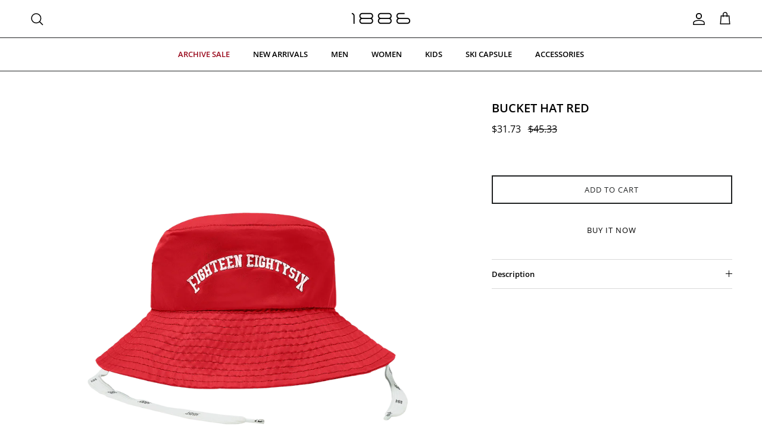

--- FILE ---
content_type: text/javascript
request_url: https://1886fashion.com/cdn/shop/t/53/assets/hide-sold-out-buttons.js?v=115061843456023991181762688932
body_size: -373
content:
document.addEventListener("DOMContentLoaded",function(){function hideSoldOutButtons(){document.querySelectorAll(".quantity-submit-row__submit").forEach(row=>{const button=row.querySelector("button[disabled]");if(button){const buttonText=button.textContent.trim().toLowerCase();(buttonText.includes("sold out")||buttonText.includes("soldout")||buttonText.includes("no stock"))&&(row.style.display="none")}})}function reshownAndRecheck(){document.querySelectorAll(".quantity-submit-row__submit").forEach(row=>{row.style.display=""}),setTimeout(hideSoldOutButtons,100)}hideSoldOutButtons(),document.addEventListener("on:variant:change",reshownAndRecheck),document.addEventListener("variant:change",reshownAndRecheck),setInterval(hideSoldOutButtons,1e3)});
//# sourceMappingURL=/cdn/shop/t/53/assets/hide-sold-out-buttons.js.map?v=115061843456023991181762688932
